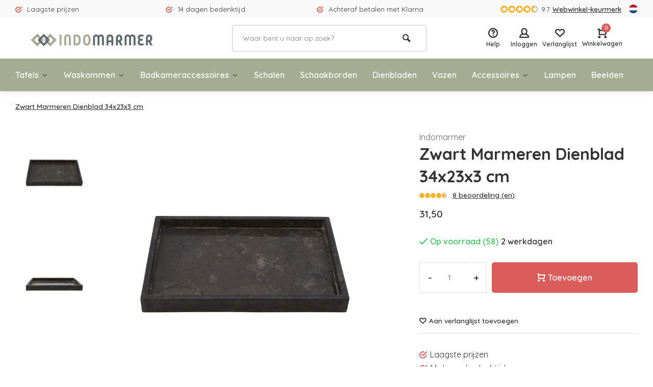

--- FILE ---
content_type: text/html;charset=utf-8
request_url: https://www.indomarmer.nl/nl/zwart-marmeren-dienblad-34x24x3-cm.html
body_size: 14281
content:
<!DOCTYPE html>
<html lang="nl">
<head>  
<meta charset="utf-8"/>
<!-- [START] 'blocks/head.rain' -->
<!--

  (c) 2008-2026 Lightspeed Netherlands B.V.
  http://www.lightspeedhq.com
  Generated: 03-02-2026 @ 19:53:04

-->
<link rel="canonical" href="https://www.indomarmer.nl/nl/zwart-marmeren-dienblad-34x24x3-cm.html"/>
<link rel="alternate" href="https://www.indomarmer.nl/nl/index.rss" type="application/rss+xml" title="Nieuwe producten"/>
<meta name="robots" content="noodp,noydir"/>
<meta name="google-site-verification" content="rlFyPyFrC8kgfj7CFd-GfF0Hp7DK9GwMhXbj3egTr3o"/>
<meta name="google-site-verification" content="o16HCSSS-jVqFCGhep8dMmeAHLUj3ocbCXxL7mJzBvE"/>
<meta property="og:url" content="https://www.indomarmer.nl/nl/zwart-marmeren-dienblad-34x24x3-cm.html?source=facebook"/>
<meta property="og:site_name" content="IndoMarmer"/>
<meta property="og:title" content="Zwart Marmeren Dienblad 34x24x3 cm"/>
<meta property="og:description" content="Met één van onze dienbladen van zwart marmer heeft u altijd een mooi plekje om spullejes op te zetten of lekkere koffie op te presenteren. Afm. 34x24x3 cm"/>
<meta property="og:image" content="https://cdn.webshopapp.com/shops/88912/files/397511711/indomarmer-zwart-marmeren-dienblad-34x23x3-cm.jpg"/>
<script src="https://www.googleoptimize.com/optimize.js?id=OPT-M6473BN"></script>
<!--[if lt IE 9]>
<script src="https://cdn.webshopapp.com/assets/html5shiv.js?2025-02-20"></script>
<![endif]-->
<!-- [END] 'blocks/head.rain' -->
<meta http-equiv="X-UA-Compatible" content="IE=edge" />
<title>Zwart Marmeren Dienblad 34x24x3 cm - IndoMarmer</title>
<meta name="description" content="Met één van onze dienbladen van zwart marmer heeft u altijd een mooi plekje om spullejes op te zetten of lekkere koffie op te presenteren. Afm. 34x24x3 cm">
<meta name="keywords" content="Indomarmer, Zwart, Marmeren, Dienblad, 34x23x3, cm, Uniek, Luxe, Handgemaakt, marmer, onyx, riviersteen, badkamer accessoires, beelden, lampen, vazen, versteend hout">
<meta name="MobileOptimized" content="320">
<meta name="HandheldFriendly" content="true">
<meta name="viewport" content="width=device-width, initial-scale=1, minimum-scale=1, maximum-scale=5">
<meta name="author" content="https://www.webdinge.nl/">
<link rel="preload" href="https://fonts.googleapis.com/css2?family=Quicksand:wght@400;600;700;800;900&display=swap" as="style">
<link rel="preconnect" href="//cdn.webshopapp.com/" crossorigin>
<link rel="preconnect" href="https://fonts.googleapis.com">
<link rel="preconnect" href="https://fonts.gstatic.com" crossorigin>
<link rel="dns-prefetch" href="//cdn.webshopapp.com/">	
<link rel="dns-prefetch" href="https://fonts.googleapis.com">
<link rel="dns-prefetch" href="https://fonts.gstatic.com" crossorigin>  
<link rel="preload" as="style" href="https://cdn.webshopapp.com/shops/88912/themes/177648/assets/deviant-functions.css?20251203173914">
<link rel="preload" as="style" href="https://cdn.webshopapp.com/shops/88912/themes/177648/assets/theme-deviant.css?20251203173914">
<link rel="preload" as="script" href="https://cdn.webshopapp.com/shops/88912/themes/177648/assets/deviant-functions.js?20251203173914">
<link rel="preload" as="script" href="https://cdn.webshopapp.com/shops/88912/themes/177648/assets/theme-deviant.js?20251203173914">
<link rel="shortcut icon" href="https://cdn.webshopapp.com/shops/88912/themes/177648/v/834031/assets/favicon.ico?20210824164502" type="image/x-icon" />
<link href='https://fonts.googleapis.com/css2?family=Quicksand:wght@400;600;700;800;900&display=swap' rel='stylesheet' type='text/css'>
<link rel="stylesheet" href="https://cdn.webshopapp.com/shops/88912/themes/177648/assets/deviant-functions.css?20251203173914" />
<link rel="stylesheet" href="https://cdn.webshopapp.com/shops/88912/themes/177648/assets/theme-deviant.css?20251203173914" />

<script src="https://cdn.webshopapp.com/shops/88912/themes/177648/assets/jquery-3-5-1-min.js?20251203173914"></script>
<script>
 window.lazySizesConfig = window.lazySizesConfig || {};
 window.lazySizesConfig.lazyClass = 'lazy';
 document.addEventListener('lazybeforeunveil', function(e){
    var bg = e.target.getAttribute('data-bg');
    if(bg){
        e.target.style.backgroundImage = 'url(' + bg + ')';
    }
});
</script>
<script type="application/ld+json">
{
  "@context": "https://schema.org/",
  "@type": "Organization",
  "url": "https://www.indomarmer.nl/nl/",
  "name": "IndoMarmer",
  "legalName": "IndoMarmer",
  "description": "Met één van onze dienbladen van zwart marmer heeft u altijd een mooi plekje om spullejes op te zetten of lekkere koffie op te presenteren. Afm. 34x24x3 cm",
  "logo": "https://cdn.webshopapp.com/shops/88912/themes/177648/v/833821/assets/logo.png?20210824092258",
  "image": "https://cdn.webshopapp.com/shops/88912/themes/177648/assets/banner1.png?20251203173914",
  "contactPoint": {
    "@type": "ContactPoint",
    "contactType": "Customer service",
    "telephone": ""
  },
  "address": {
    "@type": "PostalAddress",
    "streetAddress": "Avondroodstraat 16",
    "addressLocality": "(Geen bezoekadres)",
    "addressRegion": "",
    "postalCode": "5641 HB Eindhoven, Nederland",
    "addressCountry": "(Geen bezoekadres)"
  }
}
</script>
</head>  
<body>
					

<div class="main-container two-lines">
  <div id="top">
  <div class="top container flex flex-align-center flex-between">
    <div class="usp-car swiper-container normal is-mobile" id="carousel88078474" data-sw-items="[4,2,1]" data-sw-mobile="true" data-sw-mobile-auto="true">
      <div class="swiper-wrapper">
                              <div class="usp swiper-slide ">
                          <i class="icon-check-circle icon_w_text"></i>
             <span class="usp-text">
               Laagste prijzen
               <span class="usp-subtext"></span>
             </span>
                       </div>
                                       <div class="usp swiper-slide ">
                          <i class="icon-check-circle icon_w_text"></i>
             <span class="usp-text">
               14 dagen bedenktijd
               <span class="usp-subtext"></span>
             </span>
                       </div>
                                       <div class="usp swiper-slide ">
                          <i class="icon-check-circle icon_w_text"></i>
             <span class="usp-text">
               Achteraf betalen met Klarna
               <span class="usp-subtext"></span>
             </span>
                       </div>
                                       <div class="usp swiper-slide hidden-desktop hidden-tab-ls">
                          <i class="icon-check-circle icon_w_text"></i>
             <span class="usp-text">
               Gratis verzending in NL vanaf €100,-
               <span class="usp-subtext"></span>
             </span>
                       </div>
                  
      </div>
    </div>
    <div class="shop-score flex flex-align-center">
           
  <div class="item-rating flex">
              <span class="icon-favourite on"></span>
              <span class="icon-favourite on"></span>
              <span class="icon-favourite on"></span>
              <span class="icon-favourite on"></span>
              <span class="icon-favourite semi"></span>
      </div>
                    
    <span class="text">9.7<a href="https://www.webwinkelkeur.nl/webshop/F-Talens-IndoMarmer_9179/reviews">Webwinkel-keurmerk</a></span>
	  <a class="abs-link" target="_blank" href="https://www.webwinkelkeur.nl/webshop/F-Talens-IndoMarmer_9179/reviews"></a>
</div>
            <div class="settings langs visible-desktop">
      <div class="select-dropdown flex flex-align-center flex-between">
        <span data-toggle="dropdown" class="flex flex-column"><img src="https://cdn.webshopapp.com/shops/88912/themes/177648/assets/flag-nl.svg?20251203173914" alt="" width="17" height="17"/></span>
        <div class="dropdown-menu" role="menu">      
  <a href="https://www.indomarmer.nl/nl/go/product/127685110" lang="nl" title="Nederlands">
    <img class="flag-icon" src="https://cdn.webshopapp.com/shops/88912/themes/177648/assets/flag-nl.svg?20251203173914" alt="Nederlands" width="17" height="17"/>
  </a>
  <a href="https://www.indomarmer.nl/de/go/product/127685110" lang="de" title="Deutsch">
    <img class="flag-icon" src="https://cdn.webshopapp.com/shops/88912/themes/177648/assets/flag-de.svg?20251203173914" alt="Deutsch" width="17" height="17"/>
  </a>
  <a href="https://www.indomarmer.nl/en/go/product/127685110" lang="en" title="English">
    <img class="flag-icon" src="https://cdn.webshopapp.com/shops/88912/themes/177648/assets/flag-en.svg?20251203173914" alt="English" width="17" height="17"/>
  </a>
</div>
      </div>
    </div>
      </div>
</div>
<header id="header" >
    <div class="inner-head logo_ll">
   <div class="header flex flex-align-center flex-between container">
        <div class="logo ">
     <a href="https://www.indomarmer.nl/nl/" title="IndoMarmer" >
                  <img src="https://cdn.webshopapp.com/shops/88912/themes/177648/v/833825/assets/mobile-logo.png?20210824092258" alt="IndoMarmer" width="240" height="60"  class="visible-mobile visible-tablet" />
                          <img src="https://cdn.webshopapp.com/shops/88912/themes/177648/v/833821/assets/logo.png?20210824092258" alt="IndoMarmer" width="240" height="60"  class="visible-desktop"/>
               </a>
    </div>
            <div class="search search-desk flex1 visible-desktop">
     <form action="https://www.indomarmer.nl/nl/search/" method="get">
        <div class="clearable-input flex">
           <input type="text" name="q" class="search-query" autocomplete="off" placeholder="Waar bent u naar op zoek?" value="" />
           <span class="clear-search btn-round small hidden-desktop" data-clear-input><i class="icon-remove"></i></span>
           <button type="submit" class="btn"><i class="icon-search"></i></button>
        </div>
      </form> 
      <div class="autocomplete dropdown-menu" role="menu">
        <div class="products container grid grid-6"></div>
       	<div class="notfound">Geen producten gevonden</div>
        <div class="more"><a class="banner-btn trans livesearch" href="#">Bekijk alle resultaten <span>(0)</span></a></div>
    	</div>
    </div>
               <div class="tools-wrap flex flex-align-center ">
      <div class="tool service">
        <div class="select-dropdown">
          <a class="flex flex-column flex-align-center" href="https://www.indomarmer.nl/nl/service/">
            <i class="icon-help"></i>
            <span class="small-lable visible-desktop">Help</span>
          </a>
        </div>
      </div>
      <div class="tool myacc">
        <div class="select-dropdown">
                     <a class="flex flex-column flex-align-center" data-fancybox="" data-src="#popup-login" data-options='{"touch" : false, "modal" : false}' href="javascript:;">
            <i class="icon-users"></i>
            <span class="small-lable  visible-desktop">Inloggen</span>
          </a>
                  </div>
      </div>
      <div class="tool wishlist">
                <a class="flex flex-column flex-align-center" data-fancybox="" data-src="#popup-login" data-options='{"touch" : false, "modal" : false}' href="javascript:;">
          <i class="icon-heart"></i>
          <span class="small-lable  visible-desktop">Verlanglijst</span>
        </a>
              </div>
      <div class="tool mini-cart">
        <div class="select-dropdown">
          <a href="https://www.indomarmer.nl/nl/cart/" class="flex flex-column flex-align-center">
                                    <span class="i-wrap">          
              <span class="ccnt">0</span>
              <i class="icon-cart-modern"></i>
            </span>
            <span class="small-lable visible-desktop">Winkelwagen</span>
          </a>
          <div class="dropdown-menu keep-open" role="menu"><div class="pleasewait">
<svg width="100px"  height="100px"  xmlns="http://www.w3.org/2000/svg" viewBox="0 0 100 100" preserveAspectRatio="xMidYMid" class="lds-eclipse" style="background: rgba(0, 0, 0, 0) none repeat scroll 0% 0%;"><path ng-attr-d="" ng-attr-fill="" stroke="none" d="M10 50A40 40 0 0 0 90 50A40 42 0 0 1 10 50" fill="#ff5000"><animateTransform attributeName="transform" type="rotate" calcMode="linear" values="0 50 51;360 50 51" keyTimes="0;1" dur="1s" begin="0s" repeatCount="indefinite"></animateTransform></path></svg>
</div><div class="title">Winkelwagen<span class="close-cart btn-round small visible-mobile visible-tablet"><i class="icon-remove"></i></span></div>
  <div class="widget_content flex flex-column">
    
<div class="item no-products ">U heeft geen artikelen in uw winkelwagen</div> 
 </div>
 <div class="cart-info show">
  <div class="total">
       <div class="shipc flex flex-align-center flex-between">
    <span>Totaal:</span>
    <span class="amount">€0,00</span>
   </div>
   <a href="https://www.indomarmer.nl/nl/checkout/" class="btn btn1" title="Bestellen">Bestellen</a>
   <a href="https://www.indomarmer.nl/nl/cart/" title="Bewerk winkelmandje" class="view-cart btn btn3">Bewerk winkelmandje</a>
  </div>
</div></div>
        </div>
      </div>
    </div>
     </div>
  <nav id="menu" class="nav list-inline menu_style1 visible-desktop"><div class="container"><ul class="menu list-inline">
    <li class="item sub"><a href="https://www.indomarmer.nl/nl/tafels/" title="Tafels">Tafels<i class="hidden-tab-ls icon-small-down"></i></a>
        <div class="dropdown-menu">
      <ul>
                <li>
         <a class="flex flex-between flex-align-center" href="https://www.indomarmer.nl/nl/tafels/eettafels/" title="Eettafels">Eettafels</a>
                  </li>
                <li>
         <a class="flex flex-between flex-align-center" href="https://www.indomarmer.nl/nl/tafels/salontafels/" title="Salontafels">Salontafels</a>
                  </li>
                <li>
         <a class="flex flex-between flex-align-center" href="https://www.indomarmer.nl/nl/tafels/bijzettafels/" title="Bijzettafels">Bijzettafels</a>
                  </li>
                <li class="cat-l"><a href="https://www.indomarmer.nl/nl/tafels/" title="Tafels" class="btn btn3">Bekijk alles</a></li>
      </ul>
    </div>
      
  </li>
    <li class="item sub"><a href="https://www.indomarmer.nl/nl/waskommen/" title="Waskommen">Waskommen<i class="hidden-tab-ls icon-small-down"></i></a>
        <div class="dropdown-menu">
      <ul>
                <li>
         <a class="flex flex-between flex-align-center" href="https://www.indomarmer.nl/nl/waskommen/marmer/" title="Marmer">Marmer<i class="hidden-tab-ls icon-small-right"></i></a>
                    <ul class="dropdown-menu ss">
            <li class="sub-item-title">Marmer</li>
                         <li><a class="flex flex-between flex-align-center" href="https://www.indomarmer.nl/nl/waskommen/marmer/creme/" title="Crème">Crème</a>
                          
            </li>
                         <li><a class="flex flex-between flex-align-center" href="https://www.indomarmer.nl/nl/waskommen/marmer/zwart/" title="Zwart">Zwart</a>
                          
            </li>
                         <li><a class="flex flex-between flex-align-center" href="https://www.indomarmer.nl/nl/waskommen/marmer/grijs/" title="Grijs">Grijs</a>
                          
            </li>
                         <li><a class="flex flex-between flex-align-center" href="https://www.indomarmer.nl/nl/waskommen/marmer/rood/" title="Rood">Rood</a>
                          
            </li>
                        <li class="cat-l"><a href="https://www.indomarmer.nl/nl/waskommen/marmer/" title="Marmer" class="btn btn3">Bekijk alles</a></li>
          </ul>
                  </li>
                <li>
         <a class="flex flex-between flex-align-center" href="https://www.indomarmer.nl/nl/waskommen/versteend-hout/" title="Versteend hout">Versteend hout</a>
                  </li>
                <li>
         <a class="flex flex-between flex-align-center" href="https://www.indomarmer.nl/nl/waskommen/riviersteen/" title="Riviersteen">Riviersteen</a>
                  </li>
                <li>
         <a class="flex flex-between flex-align-center" href="https://www.indomarmer.nl/nl/waskommen/onyx/" title="Onyx">Onyx</a>
                  </li>
                <li>
         <a class="flex flex-between flex-align-center" href="https://www.indomarmer.nl/nl/waskommen/zandsteen/" title="Zandsteen">Zandsteen</a>
                  </li>
                <li>
         <a class="flex flex-between flex-align-center" href="https://www.indomarmer.nl/nl/waskommen/afvoerpluggen/" title="Afvoerpluggen">Afvoerpluggen</a>
                  </li>
                <li class="cat-l"><a href="https://www.indomarmer.nl/nl/waskommen/" title="Waskommen" class="btn btn3">Bekijk alles</a></li>
      </ul>
    </div>
      
  </li>
    <li class="item sub"><a href="https://www.indomarmer.nl/nl/badkameraccessoires/" title="Badkameraccessoires">Badkameraccessoires<i class="hidden-tab-ls icon-small-down"></i></a>
        <div class="dropdown-menu">
      <ul>
                <li>
         <a class="flex flex-between flex-align-center" href="https://www.indomarmer.nl/nl/badkameraccessoires/badsetjes/" title="Badsetjes">Badsetjes</a>
                  </li>
                <li>
         <a class="flex flex-between flex-align-center" href="https://www.indomarmer.nl/nl/badkameraccessoires/tandenborstelbekers/" title="Tandenborstelbekers">Tandenborstelbekers</a>
                  </li>
                <li>
         <a class="flex flex-between flex-align-center" href="https://www.indomarmer.nl/nl/badkameraccessoires/zeepdispensers/" title="Zeepdispensers">Zeepdispensers</a>
                  </li>
                <li>
         <a class="flex flex-between flex-align-center" href="https://www.indomarmer.nl/nl/badkameraccessoires/zeepschaaltjes/" title="Zeepschaaltjes">Zeepschaaltjes</a>
                  </li>
                <li>
         <a class="flex flex-between flex-align-center" href="https://www.indomarmer.nl/nl/badkameraccessoires/toiletborstelhouders/" title="Toiletborstelhouders">Toiletborstelhouders</a>
                  </li>
                <li>
         <a class="flex flex-between flex-align-center" href="https://www.indomarmer.nl/nl/badkameraccessoires/diversen/" title="Diversen">Diversen</a>
                  </li>
                <li>
         <a class="flex flex-between flex-align-center" href="https://www.indomarmer.nl/nl/badkameraccessoires/marmer/" title="Marmer">Marmer<i class="hidden-tab-ls icon-small-right"></i></a>
                    <ul class="dropdown-menu ss">
            <li class="sub-item-title">Marmer</li>
                         <li><a class="flex flex-between flex-align-center" href="https://www.indomarmer.nl/nl/badkameraccessoires/marmer/creme/" title="Crème">Crème</a>
                          
            </li>
                         <li><a class="flex flex-between flex-align-center" href="https://www.indomarmer.nl/nl/badkameraccessoires/marmer/zwart/" title="Zwart">Zwart</a>
                          
            </li>
                         <li><a class="flex flex-between flex-align-center" href="https://www.indomarmer.nl/nl/badkameraccessoires/marmer/grijs/" title="Grijs">Grijs</a>
                          
            </li>
                         <li><a class="flex flex-between flex-align-center" href="https://www.indomarmer.nl/nl/badkameraccessoires/marmer/rood/" title="Rood">Rood</a>
                          
            </li>
                         <li><a class="flex flex-between flex-align-center" href="https://www.indomarmer.nl/nl/badkameraccessoires/marmer/multicolor/" title="Multicolor">Multicolor</a>
                          
            </li>
                        <li class="cat-l"><a href="https://www.indomarmer.nl/nl/badkameraccessoires/marmer/" title="Marmer" class="btn btn3">Bekijk alles</a></li>
          </ul>
                  </li>
                <li>
         <a class="flex flex-between flex-align-center" href="https://www.indomarmer.nl/nl/badkameraccessoires/riviersteen/" title="Riviersteen">Riviersteen</a>
                  </li>
                <li>
         <a class="flex flex-between flex-align-center" href="https://www.indomarmer.nl/nl/badkameraccessoires/onyx/" title="Onyx">Onyx</a>
                  </li>
                <li>
         <a class="flex flex-between flex-align-center" href="https://www.indomarmer.nl/nl/badkameraccessoires/versteend-hout/" title="Versteend hout">Versteend hout</a>
                  </li>
                <li>
         <a class="flex flex-between flex-align-center" href="https://www.indomarmer.nl/nl/badkameraccessoires/groen-zandsteen/" title="Groen Zandsteen">Groen Zandsteen</a>
                  </li>
                <li class="cat-l"><a href="https://www.indomarmer.nl/nl/badkameraccessoires/" title="Badkameraccessoires" class="btn btn3">Bekijk alles</a></li>
      </ul>
    </div>
      
  </li>
    <li class="item"><a href="https://www.indomarmer.nl/nl/schalen/" title="Schalen">Schalen</a>
      
  </li>
    <li class="item"><a href="https://www.indomarmer.nl/nl/schaakborden/" title="Schaakborden">Schaakborden</a>
      
  </li>
    <li class="item"><a href="https://www.indomarmer.nl/nl/dienbladen/" title="Dienbladen">Dienbladen</a>
      
  </li>
    <li class="item"><a href="https://www.indomarmer.nl/nl/vazen/" title="Vazen">Vazen</a>
      
  </li>
    <li class="item sub"><a href="https://www.indomarmer.nl/nl/accessoires/" title="Accessoires">Accessoires<i class="hidden-tab-ls icon-small-down"></i></a>
        <div class="dropdown-menu">
      <ul>
                <li>
         <a class="flex flex-between flex-align-center" href="https://www.indomarmer.nl/nl/accessoires/sieradendozen/" title="Sieradendozen">Sieradendozen</a>
                  </li>
                <li>
         <a class="flex flex-between flex-align-center" href="https://www.indomarmer.nl/nl/accessoires/tissueboxen/" title="Tissueboxen">Tissueboxen</a>
                  </li>
                <li>
         <a class="flex flex-between flex-align-center" href="https://www.indomarmer.nl/nl/accessoires/prullenbakken/" title="Prullenbakken">Prullenbakken</a>
                  </li>
                <li>
         <a class="flex flex-between flex-align-center" href="https://www.indomarmer.nl/nl/accessoires/kaasplanken/" title="Kaasplanken">Kaasplanken</a>
                  </li>
                <li>
         <a class="flex flex-between flex-align-center" href="https://www.indomarmer.nl/nl/accessoires/decoratie/" title="Decoratie">Decoratie</a>
                  </li>
                <li>
         <a class="flex flex-between flex-align-center" href="https://www.indomarmer.nl/nl/accessoires/asbakken/" title="Asbakken">Asbakken</a>
                  </li>
                <li>
         <a class="flex flex-between flex-align-center" href="https://www.indomarmer.nl/nl/accessoires/vijzels/" title="Vijzels">Vijzels</a>
                  </li>
                <li>
         <a class="flex flex-between flex-align-center" href="https://www.indomarmer.nl/nl/accessoires/waxinelichthouders/" title="Waxinelichthouders">Waxinelichthouders</a>
                  </li>
                <li>
         <a class="flex flex-between flex-align-center" href="https://www.indomarmer.nl/nl/accessoires/snijplanken/" title="Snijplanken">Snijplanken</a>
                  </li>
                <li class="cat-l"><a href="https://www.indomarmer.nl/nl/accessoires/" title="Accessoires" class="btn btn3">Bekijk alles</a></li>
      </ul>
    </div>
      
  </li>
    <li class="item"><a href="https://www.indomarmer.nl/nl/lampen/" title="Lampen">Lampen</a>
      
  </li>
    <li class="item"><a href="https://www.indomarmer.nl/nl/beelden/" title="Beelden">Beelden</a>
      
  </li>
        
    
  	  
</ul>

</div></nav>  </div>
    <div class="search ll flex1 visible-mobile visible-tablet search-mob">
   <div class="mob-men flex flex-align-center">
     <i class="icon-menu"></i>
   </div>
   <form action="https://www.indomarmer.nl/nl/search/" method="get">
      <div class="clearable-input flex">
         <input type="text" name="q" class="search-query" autocomplete="off" placeholder="Waar bent u naar op zoek?" value="" />
         <span class="clear-search btn-round small hidden-desktop" data-clear-input><i class="icon-remove"></i></span>
      </div>
    </form> 
    <div class="autocomplete dropdown-menu" role="menu">
      <div class="products container grid grid-6"></div>
      <div class="notfound">Geen producten gevonden</div>
      <div class="more"><a class="banner-btn trans livesearch" href="#">Bekijk alle resultaten <span>(0)</span></a></div>
    </div>
  </div>
  </header>
<div class="mobile-add-msg">
  <div class="inner-msg">
    <span class="title">Toegevoegd aan winkelwagen</span>
    <div class="item flex flex-align-center">
      <div class="greyed"><img src="" alt="" width="60" height="60" /></div>
      <span class="item-name flex1"></span>
      <span class="item-price-container flex flex-column">
        <span class="old-price"></span>
        <span class="item-price"></span>
      </span>
    </div>
    <a href="https://www.indomarmer.nl/nl/cart/" class="btn btn1" title="Bewerk winkelmandje">Bewerk winkelmandje</a>
    <a href="javascript:;" title="Ga verder met winkelen" class="hide-msg btn btn3">Ga verder met winkelen</a>
  </div>
</div>   
      <script type="application/ld+json">
{
  "@context": "https://schema.org/",
  "@type": "Product",
  "name": "Zwart Marmeren Dienblad 34x23x3 cm",
  "image": [
        "https://cdn.webshopapp.com/shops/88912/files/397511711/image.jpg",        "https://cdn.webshopapp.com/shops/88912/files/397511705/image.jpg"       ],
  "description": "Met één van onze dienbladen van zwart marmer heeft u altijd een mooi plekje om spullejes op te zetten of lekkere koffie op te presenteren. Afm. 34x23x3 cm.",
  "mpn": "10030134A",
  "sku": "10030134A",
  "brand": {
    "@type": "Brand",
    "name": "IndoMarmer"
  },
    "aggregateRating": {
    "@type": "AggregateRating",
    "ratingValue" : "9,7",
    "ratingCount": "10",
    "reviewCount": "814"
  },
    "offers": {
    "@type": "Offer",
    "url": "https://www.indomarmer.nl/nl/zwart-marmeren-dienblad-34x24x3-cm.html",
    "priceCurrency": "EUR",
    "price": "31.5",
    "itemCondition": "https://schema.org/NewCondition",
    "availability": "https://schema.org/InStock",
    "priceValidUntil": "02/03/2027"
  },
  "review": [
      {
      "@type": "Review",
      "reviewRating": {
        "@type": "Rating",
        "ratingValue": "5"
      },
      "author": {
        "@type": "Person",
        "name": "Thomas Ahrens"
      },
      "datePublished": "2024-06-24 12:50:17",
      "reviewBody": "Sieht sehr schick aus."
    }	  ]
  }
</script>

<link href="https://cdn.webshopapp.com/shops/88912/themes/177648/assets/product.css?20251203173914" rel="stylesheet" type='text/css' />
<script src="https://cdn.webshopapp.com/shops/88912/themes/177648/assets/product.js?20251203173914"></script>

<div class="container"><script type="application/ld+json">
{
"@context": "https://schema.org",
"@type": "BreadcrumbList",
  "itemListElement": [{
    "@type": "ListItem",
    "position": 1,
    "name": "Home",
    "item": "https://www.indomarmer.nl/nl/"
  },    {
    "@type": "ListItem",
    "position": 2,
    "name": "Zwart Marmeren Dienblad 34x23x3 cm",
    "item": "https://www.indomarmer.nl/nl/zwart-marmeren-dienblad-34x24x3-cm.html"
  }     ]
}
</script>
<div class="breadcrumb-container flex flex-align-center flex-wrap">
	<a class="go-back hidden-desktop" href="javascript: history.go(-1)"><i class="icon-tail-left icon_w_text"></i>Terug</a>
			<a href="https://www.indomarmer.nl/nl/zwart-marmeren-dienblad-34x24x3-cm.html"  class="visible-desktop active">Zwart Marmeren Dienblad 34x23x3 cm</a>
	</div></div>
<div class="product-content container flex">  
 <div class="images item small p-carousel ">
   <div class="carousel-wrap flex">    
       <div id="carouselThumb" class="thumb-images swiper-container visible-desktop" data-sw-items="[3,3,3]" data-sw-margin="15" data-sw-vertical="true" data-sw-freemode="true" data-sw-nav="true">
      <div class="swiper-wrapper">
                <span class=" swiper-slide small square">
           <img src="https://cdn.webshopapp.com/shops/88912/files/397511711/indomarmer-zwart-marmeren-dienblad-34x23x3-cm.jpg" alt="Indomarmer Zwart Marmeren Dienblad 34x23x3 cm" width="200" height="200" class=" img-responsive"/>
         </span>
                <span class=" swiper-slide small square">
           <img src="https://cdn.webshopapp.com/shops/88912/files/397511705/indomarmer-zwart-marmeren-dienblad-34x23x3-cm.jpg" alt="Indomarmer Zwart Marmeren Dienblad 34x23x3 cm" width="200" height="200" class=" img-responsive"/>
         </span>
               </div>
      <a class="swiper-prev visible-desktop car-btn" id="control594653924"><i class="icon-tail-up"></i></a>
      <a class="swiper-next visible-desktop car-btn" id="control184159990"><i class="icon-tail-down"></i></a>
    </div>
      <div class="main-images swiper-container" id="carouselMain" data-sw-thumbs="true">
          	<div class="swiper-wrapper">
              <div class="swiper-slide">
          <a href="https://cdn.webshopapp.com/shops/88912/files/397511711/indomarmer-zwart-marmeren-dienblad-34x23x3-cm.jpg" data-fancybox="gallery" class="">
             <img data-src="https://cdn.webshopapp.com/shops/88912/files/397511711/700x700x2/indomarmer-zwart-marmeren-dienblad-34x23x3-cm.jpg" alt="Indomarmer Zwart Marmeren Dienblad 34x23x3 cm" class="lazy img-responsive" width="500" height="500" />
          </a>
        </div>
              <div class="swiper-slide">
          <a href="https://cdn.webshopapp.com/shops/88912/files/397511705/indomarmer-zwart-marmeren-dienblad-34x23x3-cm.jpg" data-fancybox="gallery" class="">
             <img data-src="https://cdn.webshopapp.com/shops/88912/files/397511705/700x700x2/indomarmer-zwart-marmeren-dienblad-34x23x3-cm.jpg" alt="Indomarmer Zwart Marmeren Dienblad 34x23x3 cm" class="lazy img-responsive" width="500" height="500" />
          </a>
        </div>
            </div>
      <div class="swiper-pagination" id="page150549520"></div>
      <div class="swiper-scrollbar" id="scroll181042380"></div>
      <a class="swiper-prev btn-round visible-desktop" id="control1446119406"><i class="icon-tail-left"></i></a>
      <a class="swiper-next btn-round visible-desktop" id="control237337159"><i class="icon-tail-right"></i></a>
    </div>
  </div>

 </div>
 <div class="meta item">
  <a href="https://www.indomarmer.nl/nl/brands/indomarmer/" class="brand-name">Indomarmer</a>
  <h1 class="title">Zwart Marmeren Dienblad 34x23x3 cm</h1>
    <div class="item-rating flex flex-align-center">
       
    <div class="flex flex-align-center">
              <span class="star fa fa-star on"></span>
              <span class="star fa fa-star on"></span>
              <span class="star fa fa-star on"></span>
              <span class="star fa fa-star on"></span>
              <span class="star fa fa-star semi"></span>
        </div>
    <a class="goSmoothly" href="#reviews">8 beoordeling (en)</a>	
   </div>
     
  <div class="item-price-container flex flex-between flex-align-center">
    <div class="wrap">
            <span class="item-price">31,50         
              </span>
        </div>
     </div>
                                                    
  <form action="https://www.indomarmer.nl/nl/cart/add/253887059/" id="product_configure_form" method="post" >
    <input type="hidden" name="bundle_id" id="product_configure_bundle_id" value="">
    <div class="product-add  variant_blocks custom-select" data-product_id="127685110">
              

               	</div>
      <div class="stock-level">
                <span class="color-green"><i class="icon-check icon_w_text"></i>Op voorraad (58)</span><span class="delivery">2 werkdagen</span>            </div>  
       <div class="adding  flex flex-align-center">
          <div class="quantity-input flex1">
        <div class="input-wrap is_pp">
          <a href="javascript:;" class="down quantity-btn " data-way="down">-</a>
          <input type="number" pattern="/d*" name="quantity" value="1" > 
          <a href="javascript:;" class="up quantity-btn " data-way="up">+</a>
        </div>
      </div>
        <button type="submit" class="custom_vars pp_is_add_btn flex2 btn btn1 stay" title="Toevoegen aan winkelwagen"><i class="icon-cart-modern icon_w_text"></i>Toevoegen</button>
   </div>
  </form>
       <div class="action-btns flex flex-align-center">
               	      <a class="" data-fancybox="" data-src="#popup-login" data-options='{"touch" : false, "modal" : false}' href="javascript:;"><i class="icon-heart icon_w_text"></i>Aan verlanglijst toevoegen</a>
            </div>
       <div class="product-usps">
            <div class="prod-usp"><i class="icon-check-circle icon_w_text"></i>Laagste prijzen</div>      <div class="prod-usp"><i class="icon-check-circle icon_w_text"></i>14 dagen bedenktijd</div>      <div class="prod-usp"><i class="icon-check-circle icon_w_text"></i>Achteraf betalen met Klarna</div>    </div>
  </div>
</div>

<nav class="product-menu visible-desktop">
  <div class="container">
    <ul class="list-inline">
      <li><a href="#description" class="goMenu">Product informatie</a></li>
            <li><a href="#reviews" class="goMenu">Reviews</a></li>             <li><a href="#related" class="goMenu">Gerelateerde producten</a></li>          </ul>
  </div>
</nav>
<div class="product-desc" id="block1"> 
  <div class="flex container" >
    <div class="flex1 col1">
      <div class="product-block" id="description">
  <div class="header-title flex flex-column">
    <span class="subtitle">Beschrijving</span>
    <span class="title">Zwart Marmeren Dienblad 34x23x3 cm</span>
  </div>
  <div class="codes flex flex-align-center">
    <span class="code">EAN:  8720572391918</span>    <span class="code">Artikelcode: 10030134A</span>  </div>
  <div class="desc-wrap toggle-content  with-contrast">
        <p>Met één van onze dienbladen van zwart marmer heeft u altijd een mooi plekje om spulletjes op te zetten. U kunt er bijvoorbeeld uw afstandsbedieningen, onderzetters, waxinelichtjes etc. op kwijt. U kunt het natuurlijk ook gebruiken om de thee of koffie op te serveren aan uw gasten. Met dit marmeren dienblad  haalt u een mooi stukje natuur in huis.</p>
<p><strong>Specificaties:</strong></p>
<ul>
<li>Lengte 34 cm</li>
<li>Breedte 23 cm</li>
<li>Hoogte 3 cm</li>
<li>Gewicht 2 kg</li>
</ul>
<p><strong>Verzending:</strong></p>
<p>Verzendkosten vanaf € 5,95. Gratis verzend mogelijkheden boven €100,- binnen NL, BE, DE, AT.</p>
<p>Standaard 14 dagen zichttermijn</p>
<p>Voor alle verzendkosten binnen Europa verwijzen wij naar de pagina over Verzenden &amp; Retourneren.</p>
  </div>
</div>    </div>
    <div class="flex1 col2">
      <div class="service product-block" id="service">
  <div class="wrap flex flex-column">
    <span class="title">Kunnen wij helpen?</span>
        <div style="position:relative;">
                <div class="service-block flex flex-align-center">
      <i class="serv-icon icon-send"></i>
      <span class="text flex">
        <span>Stuur ons een e-mail</span>
        <a href="/cdn-cgi/l/email-protection#c9a0a7afa689a0a7ada6a4a8bba4acbbe7a7a5"><span class="__cf_email__" data-cfemail="ec85828a83ac85828883818d9e81899ec28280">[email&#160;protected]</span></a>
      </span>
    </div>
          	  </div>
  <div class="shop-score flex flex-align-center">
           
  <div class="item-rating flex">
              <span class="icon-favourite on"></span>
              <span class="icon-favourite on"></span>
              <span class="icon-favourite on"></span>
              <span class="icon-favourite on"></span>
              <span class="icon-favourite semi"></span>
      </div>
                    
    <span class="text"><b>814</b> klanten geven ons een 9.7 op <a href="https://www.webwinkelkeur.nl/webshop/F-Talens-IndoMarmer_9179/reviews">Webwinkel-keurmerk</a></span>
	  <a class="abs-link" target="_blank" href="https://www.webwinkelkeur.nl/webshop/F-Talens-IndoMarmer_9179/reviews"></a>
</div>
  </div>
</div>
          </div>
  </div>
</div>
<div class="product-desc" id="block2"> 
  <div class="container" >
                              </div>
</div>
<div class="product-desc" id="block3"> 
  <div class="container" >
                                                                                  <div class="reviews product-block" id="reviews">
    <div class="review">
    <div class="reviews-wrapper flex">
      <div class="header flex flex-column flex1">
        <span class="subtitle">Reviews</span>
        <span class="title">Help ons en andere klanten door het schrijven van een review</span>
                            <div class="score checkbox">
                        <input id="score_5" type="checkbox" name="score"/>
            <label for="score_5" class="item-rating flex flex-align-center" data-score="5" >
                                              <span class="star on"></span>
                                              <span class="star on"></span>
                                              <span class="star on"></span>
                                              <span class="star on"></span>
                                              <span class="star on"></span>
                            <span class="range-cnt">(7)</span>
            </label>
                      </div>
                    <div class="score checkbox">
                      </div>
                    <div class="score checkbox">
                        <input id="score_3" type="checkbox" name="score"/>
            <label for="score_3" class="item-rating flex flex-align-center" data-score="3" >
                                              <span class="star on"></span>
                                              <span class="star on"></span>
                                              <span class="star on"></span>
                                              <span class="star off"></span>
                                              <span class="star off"></span>
                            <span class="range-cnt">(1)</span>
            </label>
                      </div>
                    <div class="score checkbox">
                      </div>
                    <div class="score checkbox">
                      </div>
                    <a class="btn btn3" data-fancybox="" data-src="#writeareview" data-options='{"touch" : false, "modal" : false}' href="javascript:;" title="Je beoordeling toevoegen">Je beoordeling toevoegen</a>
                </div>
      <div class="reviews-inner scroll flex2">
                  <div class="review-container flex flex-align-center" data-score="5">
        <span class="avatar btn-round active"><i>TA</i></span>
        <div class="meta-wrap flex flex-column">
          <div class="item-rating flex">
                                      <span class="star on"></span>
                                      <span class="star on"></span>
                                      <span class="star on"></span>
                                      <span class="star on"></span>
                                      <span class="star on"></span>
                      </div>
          <div class="review-meta">
            <div class="wrap flex flex-between">
              <span class="author">Thomas Ahrens</span>
              <span class="review-date">Geplaatst op 24/06/2024</span>
            </div>
            <p class="content">Sieht sehr schick aus.</p>
          </div>
        </div>
      </div>
                  <div class="review-container flex flex-align-center" data-score="5">
        <span class="avatar btn-round active"><i>D</i></span>
        <div class="meta-wrap flex flex-column">
          <div class="item-rating flex">
                                      <span class="star on"></span>
                                      <span class="star on"></span>
                                      <span class="star on"></span>
                                      <span class="star on"></span>
                                      <span class="star on"></span>
                      </div>
          <div class="review-meta">
            <div class="wrap flex flex-between">
              <span class="author">Dick</span>
              <span class="review-date">Geplaatst op 27/04/2024</span>
            </div>
            <p class="content">Blij mee, mooi product</p>
          </div>
        </div>
      </div>
                  <div class="review-container flex flex-align-center" data-score="5">
        <span class="avatar btn-round active"><i>MA</i></span>
        <div class="meta-wrap flex flex-column">
          <div class="item-rating flex">
                                      <span class="star on"></span>
                                      <span class="star on"></span>
                                      <span class="star on"></span>
                                      <span class="star on"></span>
                                      <span class="star on"></span>
                      </div>
          <div class="review-meta">
            <div class="wrap flex flex-between">
              <span class="author">Marc Albers</span>
              <span class="review-date">Geplaatst op 28/02/2024</span>
            </div>
            <p class="content">Very solid product ;-)</p>
          </div>
        </div>
      </div>
                  <div class="review-container flex flex-align-center" data-score="5">
        <span class="avatar btn-round active"><i>MK</i></span>
        <div class="meta-wrap flex flex-column">
          <div class="item-rating flex">
                                      <span class="star on"></span>
                                      <span class="star on"></span>
                                      <span class="star on"></span>
                                      <span class="star on"></span>
                                      <span class="star on"></span>
                      </div>
          <div class="review-meta">
            <div class="wrap flex flex-between">
              <span class="author">Marije Kremer</span>
              <span class="review-date">Geplaatst op 01/01/2024</span>
            </div>
            <p class="content">Snelle service, en onwijs mooi dienblad ❤️</p>
          </div>
        </div>
      </div>
                  <div class="review-container flex flex-align-center" data-score="5">
        <span class="avatar btn-round active"><i>SB</i></span>
        <div class="meta-wrap flex flex-column">
          <div class="item-rating flex">
                                      <span class="star on"></span>
                                      <span class="star on"></span>
                                      <span class="star on"></span>
                                      <span class="star on"></span>
                                      <span class="star on"></span>
                      </div>
          <div class="review-meta">
            <div class="wrap flex flex-between">
              <span class="author">Sinem Balkis</span>
              <span class="review-date">Geplaatst op 16/10/2023</span>
            </div>
            <p class="content">Goed materiaal</p>
          </div>
        </div>
      </div>
                  <div class="review-container flex flex-align-center" data-score="5">
        <span class="avatar btn-round active"><i>M</i></span>
        <div class="meta-wrap flex flex-column">
          <div class="item-rating flex">
                                      <span class="star on"></span>
                                      <span class="star on"></span>
                                      <span class="star on"></span>
                                      <span class="star on"></span>
                                      <span class="star on"></span>
                      </div>
          <div class="review-meta">
            <div class="wrap flex flex-between">
              <span class="author">Martina</span>
              <span class="review-date">Geplaatst op 17/12/2022</span>
            </div>
            <p class="content">Mooi massief dienblad</p>
          </div>
        </div>
      </div>
                  <div class="review-container flex flex-align-center" data-score="3">
        <span class="avatar btn-round active"><i>NI</i></span>
        <div class="meta-wrap flex flex-column">
          <div class="item-rating flex">
                                      <span class="star on"></span>
                                      <span class="star on"></span>
                                      <span class="star on"></span>
                                      <span class="star off"></span>
                                      <span class="star off"></span>
                      </div>
          <div class="review-meta">
            <div class="wrap flex flex-between">
              <span class="author">Nadja I.</span>
              <span class="review-date">Geplaatst op 11/10/2022</span>
            </div>
            <p class="content">Innen leider nicht schön verarbeitet</p>
          </div>
        </div>
      </div>
                  <div class="review-container flex flex-align-center" data-score="5">
        <span class="avatar btn-round active"><i>J</i></span>
        <div class="meta-wrap flex flex-column">
          <div class="item-rating flex">
                                      <span class="star on"></span>
                                      <span class="star on"></span>
                                      <span class="star on"></span>
                                      <span class="star on"></span>
                                      <span class="star on"></span>
                      </div>
          <div class="review-meta">
            <div class="wrap flex flex-between">
              <span class="author">Jojo</span>
              <span class="review-date">Geplaatst op 30/03/2022</span>
            </div>
            <p class="content">Sehr gute Qualität des Marmors</p>
          </div>
        </div>
      </div>
        
      </div>
    </div>  
  </div>
 	  <div class="wd-popup" id="writeareview" style="display:none;">
    <form id="gui-form" action="https://www.indomarmer.nl/nl/account/reviewPost/127685110/" method="post">
      <input type="hidden" name="key" value="9e006a68dfc3e7579440621dad40c63e"/>
      <div class="title">Je beoordeling toevoegen</div>
      <label for="gui-form-name">Naam: <em>*</em></label>
      <input id="gui-form-name" class="gui-validate" type="text" name="name" value="" placeholder="Naam" required/>
            <label for="gui-form-name">E-mail: <em>(Uw e-mailadres wordt niet gepubliceerd.)</em></label>
      <input id="gui-form-name" class="gui-validate" name="email" value="" placeholder="E-mail" type="text">
            <div class="gui-field clearfix">
       <label for="gui-form-name">Score: <em>*</em></label>
       <fieldset class="rating flex flex-align-center">
         <input type="radio" id="star5" name="score" value="5" /><label for="star5" title=""></label>
         <input type="radio" id="star4" name="score" value="4" /><label for="star4" title=""></label>
         <input type="radio" id="star3" name="score" value="3" /><label for="star3" title=""></label>
          <input type="radio" id="star2" name="score" value="2" /><label for="star2" title=""></label>
         <input type="radio" id="star1" name="score" value="1" required /><label for="star1" title=""></label>
      </fieldset>
      </div>
      <label for="gui-form-review">Beoordelen: <em>*</em></label>
      <textarea id="gui-form-review" class="gui-validate" name="review" placeholder="Beoordelen" style="width:100%;" required></textarea>
      <button type="submit" class="btn btn1" title="Je beoordeling toevoegen">Je beoordeling toevoegen</button>
    </form>
  </div>
</div>                                    </div>
</div>
<div class="related">
                  <div id="related" class="home-products">
  <div class="container header flex flex-align-center flex-between">
    <div class="header-title  flex flex-column">
      <span class="subtitle">Dit vindt u vast mooi</span>
      <span class="title">Gerelateerde producten</span>
    </div>
  </div>
  <div class="container">
    <div class="carousel">
    <div class="swiper-container normal" id="carousel2063244751" data-sw-items="[4,3.1,1.5]" data-sw-nav="true" data-sw-freemode="true" data-sw-scroll="true">
      <div class="swiper-wrapper">
          

<div class="item is_grid swiper-slide  " data-handle="https://www.indomarmer.nl/nl/rood-marmeren-dienblad-34x24x3-cm.html" data-vid="253886952" data-extrainfo="" data-imgor="square">
    
   <div class="item-image-container small square">
          <a class="m-img " href="https://www.indomarmer.nl/nl/rood-marmeren-dienblad-34x24x3-cm.html" title="Indomarmer Rood Marmeren Dienblad 34x23x3 cm">
       <img src="https://cdn.webshopapp.com/assets/blank.gif?2025-02-20" data-src="https://cdn.webshopapp.com/shops/88912/files/397511814/320x320x2/indomarmer-rood-marmeren-dienblad-34x23x3-cm.jpg" alt="Indomarmer Rood Marmeren Dienblad 34x23x3 cm" class="lazy" width=320 height=320 />
     </a>
     

     
     
     
        <div class="label flex">
      
  
           
           
                </div>
              <div class="mob-wishlist">
              <a href="https://www.indomarmer.nl/nl/account/login/" class="login_wishlist btn-round small" title="Aan verlanglijst toevoegen" data-pid="127685058" data-wid=""><i class="icon-heart"></i></a>
          </div>
    </div>
  <div class="item-meta-container ">
        <a class="item-name" href="https://www.indomarmer.nl/nl/rood-marmeren-dienblad-34x24x3-cm.html" title="Indomarmer Rood Marmeren Dienblad 34x23x3 cm"><h3>Rood Marmeren Dienblad 34x23x3 cm</h3></a>
           
    <div class="item-rating flex flex-align-center">
       	    	 <span class="star fa fa-star off"></span>
		   	    	 <span class="star fa fa-star off"></span>
		   	    	 <span class="star fa fa-star off"></span>
		   	    	 <span class="star fa fa-star off"></span>
		   	    	 <span class="star fa fa-star off"></span>
		    </div>
                 <div class="item-btn flex flex-align-center flex-between">
       <div class="item-price-container flex flex-column">
                    <span class="item-price">31,50</span>       </div> 
       <div class="action-btns flex flex-align-center">
                           	<a href="https://www.indomarmer.nl/nl/rood-marmeren-dienblad-34x24x3-cm.html"  class="pb btn-round" title="Bekijk product"><i class="icon-cart-modern"></i></a>                </div>
          </div>   
       </div>
</div>
<div class="item is_grid swiper-slide  " data-handle="https://www.indomarmer.nl/nl/yellow-onyx-dienblad-34x24x3-cm.html" data-vid="253887315" data-extrainfo="" data-imgor="square">
    
   <div class="item-image-container small square">
          <a class="m-img " href="https://www.indomarmer.nl/nl/yellow-onyx-dienblad-34x24x3-cm.html" title="Indomarmer Yellow Onyx Dienblad 34x23x3 cm">
       <img src="https://cdn.webshopapp.com/assets/blank.gif?2025-02-20" data-src="https://cdn.webshopapp.com/shops/88912/files/397511925/320x320x2/indomarmer-yellow-onyx-dienblad-34x23x3-cm.jpg" alt="Indomarmer Yellow Onyx Dienblad 34x23x3 cm" class="lazy" width=320 height=320 />
     </a>
     

     
     
     
        <div class="label flex">
      
  
           
           
                </div>
              <div class="mob-wishlist">
              <a href="https://www.indomarmer.nl/nl/account/login/" class="login_wishlist btn-round small" title="Aan verlanglijst toevoegen" data-pid="127685226" data-wid=""><i class="icon-heart"></i></a>
          </div>
    </div>
  <div class="item-meta-container ">
        <a class="item-name" href="https://www.indomarmer.nl/nl/yellow-onyx-dienblad-34x24x3-cm.html" title="Indomarmer Yellow Onyx Dienblad 34x23x3 cm"><h3>Yellow Onyx Dienblad 34x23x3 cm</h3></a>
           
    <div class="item-rating flex flex-align-center">
       	    	 <span class="star fa fa-star off"></span>
		   	    	 <span class="star fa fa-star off"></span>
		   	    	 <span class="star fa fa-star off"></span>
		   	    	 <span class="star fa fa-star off"></span>
		   	    	 <span class="star fa fa-star off"></span>
		    </div>
                 <div class="item-btn flex flex-align-center flex-between">
       <div class="item-price-container flex flex-column">
                    <span class="item-price">41,50</span>       </div> 
       <div class="action-btns flex flex-align-center">
                           	<a href="https://www.indomarmer.nl/nl/yellow-onyx-dienblad-34x24x3-cm.html"  class="pb btn-round" title="Bekijk product"><i class="icon-cart-modern"></i></a>                </div>
          </div>   
       </div>
</div>
<div class="item is_grid swiper-slide  " data-handle="https://www.indomarmer.nl/nl/sunset-onyx-dienblad-34x24x3-cm.html" data-vid="253887422" data-extrainfo="" data-imgor="square">
    
   <div class="item-image-container small square">
          <a class="m-img " href="https://www.indomarmer.nl/nl/sunset-onyx-dienblad-34x24x3-cm.html" title="Indomarmer Sunset Onyx Dienblad 34x23x3 cm">
       <img src="https://cdn.webshopapp.com/assets/blank.gif?2025-02-20" data-src="https://cdn.webshopapp.com/shops/88912/files/409354269/320x320x2/indomarmer-sunset-onyx-dienblad-34x23x3-cm.jpg" alt="Indomarmer Sunset Onyx Dienblad 34x23x3 cm" class="lazy" width=320 height=320 />
     </a>
     

     
     
     
        <div class="label flex">
      
  
           
           
                </div>
              <div class="mob-wishlist">
              <a href="https://www.indomarmer.nl/nl/account/login/" class="login_wishlist btn-round small" title="Aan verlanglijst toevoegen" data-pid="127685284" data-wid=""><i class="icon-heart"></i></a>
          </div>
    </div>
  <div class="item-meta-container ">
        <a class="item-name" href="https://www.indomarmer.nl/nl/sunset-onyx-dienblad-34x24x3-cm.html" title="Indomarmer Sunset Onyx Dienblad 34x23x3 cm"><h3>Sunset Onyx Dienblad 34x23x3 cm</h3></a>
           
    <div class="item-rating flex flex-align-center">
       	    	 <span class="star fa fa-star on"></span>
		   	    	 <span class="star fa fa-star on"></span>
		   	    	 <span class="star fa fa-star on"></span>
		   	    	 <span class="star fa fa-star on"></span>
		   	    	 <span class="star fa fa-star on"></span>
		    </div>
                 <div class="item-btn flex flex-align-center flex-between">
       <div class="item-price-container flex flex-column">
                    <span class="item-price">39,50</span>       </div> 
       <div class="action-btns flex flex-align-center">
                           	<a href="https://www.indomarmer.nl/nl/sunset-onyx-dienblad-34x24x3-cm.html"  class="pb btn-round" title="Bekijk product"><i class="icon-cart-modern"></i></a>                </div>
          </div>   
       </div>
</div>
<div class="item is_grid swiper-slide  " data-handle="https://www.indomarmer.nl/nl/groene-zandsteen-dienblad-34x24x3-cm.html" data-vid="253887862" data-extrainfo="" data-imgor="square">
    
   <div class="item-image-container small square">
          <a class="m-img " href="https://www.indomarmer.nl/nl/groene-zandsteen-dienblad-34x24x3-cm.html" title="Indomarmer Groene Zandsteen Dienblad 34x23x3 cm">
       <img src="https://cdn.webshopapp.com/assets/blank.gif?2025-02-20" data-src="https://cdn.webshopapp.com/shops/88912/files/397512028/320x320x2/indomarmer-groene-zandsteen-dienblad-34x23x3-cm.jpg" alt="Indomarmer Groene Zandsteen Dienblad 34x23x3 cm" class="lazy" width=320 height=320 />
     </a>
     

     
     
     
        <div class="label flex">
      
  
           
           
                </div>
              <div class="mob-wishlist">
              <a href="https://www.indomarmer.nl/nl/account/login/" class="login_wishlist btn-round small" title="Aan verlanglijst toevoegen" data-pid="127685398" data-wid=""><i class="icon-heart"></i></a>
          </div>
    </div>
  <div class="item-meta-container ">
        <a class="item-name" href="https://www.indomarmer.nl/nl/groene-zandsteen-dienblad-34x24x3-cm.html" title="Indomarmer Groene Zandsteen Dienblad 34x23x3 cm"><h3>Groene Zandsteen Dienblad 34x23x3 cm</h3></a>
           
    <div class="item-rating flex flex-align-center">
       	    	 <span class="star fa fa-star off"></span>
		   	    	 <span class="star fa fa-star off"></span>
		   	    	 <span class="star fa fa-star off"></span>
		   	    	 <span class="star fa fa-star off"></span>
		   	    	 <span class="star fa fa-star off"></span>
		    </div>
                 <div class="item-btn flex flex-align-center flex-between">
       <div class="item-price-container flex flex-column">
                    <span class="item-price">36,50</span>       </div> 
       <div class="action-btns flex flex-align-center">
                           	<a href="https://www.indomarmer.nl/nl/groene-zandsteen-dienblad-34x24x3-cm.html"  class="pb btn-round" title="Bekijk product"><i class="icon-cart-modern"></i></a>                </div>
          </div>   
       </div>
</div>


      </div>
    </div>
    <div class="swiper-scrollbar" id="scroll787294739"></div>
    <a class="swiper-prev btn-round visible-desktop" id="control758538739"><i class="icon-tail-left"></i></a>
    <a class="swiper-next btn-round visible-desktop" id="control793134950"><i class="icon-tail-right"></i></a>
  </div>
</div>
</div>
            </div>  	<footer id="footer">       
    <div class="footer-usps">
    <div class=" container flex">
       <div class="usp-car swiper-container normal is-mobile" id="carousel1286896466" data-sw-items="[3,2,1]" data-sw-mobile="true" data-sw-mobile-auto="true">
        <div class="swiper-wrapper">
                                    <div class="usp swiper-slide">
                              <i class="icon-check-circle icon_w_text"></i>
               <span class="usp-text">
                 Laagste prijzen
                 <span class="usp-subtext"></span>
                </span>
                           </div>
                                               <div class="usp swiper-slide">
                              <i class="icon-check-circle icon_w_text"></i>
               <span class="usp-text">
                 14 dagen bedenktijd
                 <span class="usp-subtext"></span>
                </span>
                           </div>
                                               <div class="usp swiper-slide">
                              <i class="icon-check-circle icon_w_text"></i>
               <span class="usp-text">
                 Achteraf betalen met Klarna
                 <span class="usp-subtext"></span>
                </span>
                           </div>
                                               <div class="usp swiper-slide">
                              <i class="icon-check-circle icon_w_text"></i>
               <span class="usp-text">
                 Gratis verzending in NL vanaf €100,-
                 <span class="usp-subtext"></span>
                </span>
                           </div>
                           	</div>
      </div>      
    </div>
  </div>
    <div class="footer-newsletter">
    <div class="newslet container">
      <form id="form-newsletter" action="https://www.indomarmer.nl/nl/account/newsletter/" method="post" class="flex flex-align-center">
        <span class="tagline">Aanbiedingen, tips en nieuws<span class="subline">Abonneer je op onze nieuwsbrief om op de hoogte te blijven.</span></span>     
        <input type="hidden" name="key" value="9e006a68dfc3e7579440621dad40c63e" />               
        <input type="text" name="email" tabindex="2" placeholder="E-mailadres" class="form-control"/>
        <button type="submit" class="btn btn1">Abonneer</button>
      </form>
    </div>
  </div>
    <div class="footer-service">
    <div class="container flex">
      <div class="service">
        <span class="title">Kunnen wij helpen?</span>
                <div class="wrap flex flex-wrap">
                                <div class="service-block flex flex-align-center">
          <i class="serv-icon icon-send"></i>
          <span class="text">
            <span>Stuur ons een e-mail</span>
            <a href="/cdn-cgi/l/email-protection#234a4d454c634a4d474c4e42514e46510d4d4f"><span class="__cf_email__" data-cfemail="e0898e868fa0898e848f8d81928d8592ce8e8c">[email&#160;protected]</span></a>
          </span>
        </div>
                        </div>
      </div>
      <div class="cust-service flex1 flex flex-column">
        <span class="title">Klantenservice<i class="icon_w_text icon-minimal-down visible-mobile"></i></span>
        <div class="toggle flex flex-column">
                               
                             <a href="https://www.indomarmer.nl/nl/service/general-terms-conditions/" title="Algemene voorwaarden">Algemene voorwaarden</a>
                      
                             <a href="https://www.indomarmer.nl/nl/service/disclaimer/" title="Disclaimer">Disclaimer</a>
                      
                             <a href="https://www.indomarmer.nl/nl/service/privacy-policy/" title="Privacy Policy">Privacy Policy</a>
                      
                             <a href="https://www.indomarmer.nl/nl/service/payment-methods/" title="Betaalmethoden">Betaalmethoden</a>
                      
                             <a href="https://www.indomarmer.nl/nl/service/shipping-returns/" title="Verzenden &amp; retourneren">Verzenden &amp; retourneren</a>
                      
                             <a href="https://www.indomarmer.nl/nl/service/" title="Klantenservice">Veelgestelde vragen</a>
                      
                               
                               
                               
                               
                             <a href="https://www.indomarmer.nl/nl/service/klachtenregeling/" title="Klachtenregeling">Klachtenregeling</a>
                  </div>
      </div>
      <div class="cust-service flex1 flex flex-column">
        <span class="title">Informatie<i class="icon_w_text icon-minimal-down visible-mobile"></i></span>
        <div class="toggle flex flex-column">
          <a href="https://www.indomarmer.nl/nl/account/" title="Mijn account">Mijn account</a>
                                  <a href="https://www.indomarmer.nl/nl/service/about/" title="Over ons">Over ons</a>
                                                                                                                                                            <a href="https://www.indomarmer.nl/nl/service/" title="Klantenservice">Contact</a>
                                                                                                                                          </div>
      </div>
      <div class="cust-service flex1 flex flex-column">
        <span class="title">Categorieën<i class="icon_w_text icon-minimal-down visible-mobile"></i></span>
        <div class="toggle flex flex-column">
                       <a href="https://www.indomarmer.nl/nl/tafels/" title="Tafels">Tafels</a>         
                      <a href="https://www.indomarmer.nl/nl/waskommen/" title="Waskommen">Waskommen</a>         
                      <a href="https://www.indomarmer.nl/nl/badkameraccessoires/" title="Badkameraccessoires">Badkameraccessoires</a>         
                      <a href="https://www.indomarmer.nl/nl/schalen/" title="Schalen">Schalen</a>         
                      <a href="https://www.indomarmer.nl/nl/schaakborden/" title="Schaakborden">Schaakborden</a>         
                    <a href="https://www.indomarmer.nl/nl/brands/" title="Merken">Merken</a>        </div>
      </div>
    </div>
  </div>
  <div class="footer-company">
    <div class="container no-cust-img" >
      <div class="flex flex-align-center border-wrap ">
                <div class="adjust comp-logo visible-tablet visible-desktop">
        <img src="https://cdn.webshopapp.com/assets/blank.gif?2025-02-20" data-src="https://cdn.webshopapp.com/shops/88912/themes/177648/v/833821/assets/logo.png?20210824092258" alt="IndoMarmer" class="lazy is_logo-img" width="130" height="80"/> 
        </div>
                <div class="text addre flex contains-logo">
          <i class="icon-pin"></i>
          <div class="text">
            <span class="flex flex-column">
             <span>Avondroodstraat 16</span>
             <span>5641 HB Eindhoven, Nederland, (Geen bezoekadres)</span>
            </span>
          </div>
        </div>
        
        <div class="text flex flex-column">
          <span><b>KVK nummer:</b> 61740691</span>
          <span><b>BTW nummer:</b> NL001683951B85</span>
        </div>
                <div class="trust flex1">
                    <a href="https://www.webwinkelkeur.nl/webshop/F-Talens-IndoMarmer_9179/reviews">            <img class="lazy" data-src="https://cdn.webshopapp.com/shops/88912/themes/177648/assets/tm-wwk.svg?20251203173914" alt="" width="130" height="40"/>
          </a>        </div>
                      </div>
    </div>
  </div>
    <div class="copyright">
    <div class="container flex flex-align-center">
      <div class="flex1">
      © IndoMarmer       -
      
      <a title="Sitemap" href="https://www.indomarmer.nl/nl/sitemap/">Sitemap</a>
      </div>
            <div class="payments flex1">
                <a href="https://www.indomarmer.nl/nl/service/payment-methods/" title="Bank transfer">        <img src="https://cdn.webshopapp.com/assets/blank.gif?2025-02-20" data-src="https://cdn.webshopapp.com/shops/88912/themes/177648/assets/p-banktransfer.png?20251203173914" alt="Bank transfer" width="50" height="30" class="lazy"/>
        </a>                <a href="https://www.indomarmer.nl/nl/service/payment-methods/" title="iDEAL">        <img src="https://cdn.webshopapp.com/assets/blank.gif?2025-02-20" data-src="https://cdn.webshopapp.com/shops/88912/themes/177648/assets/p-ideal.png?20251203173914" alt="iDEAL" width="50" height="30" class="lazy"/>
        </a>                <a href="https://www.indomarmer.nl/nl/service/payment-methods/" title="MasterCard">        <img src="https://cdn.webshopapp.com/assets/blank.gif?2025-02-20" data-src="https://cdn.webshopapp.com/shops/88912/themes/177648/assets/p-mastercard.png?20251203173914" alt="MasterCard" width="50" height="30" class="lazy"/>
        </a>                <a href="https://www.indomarmer.nl/nl/service/payment-methods/" title="Maestro">        <img src="https://cdn.webshopapp.com/assets/blank.gif?2025-02-20" data-src="https://cdn.webshopapp.com/shops/88912/themes/177648/assets/p-maestro.png?20251203173914" alt="Maestro" width="50" height="30" class="lazy"/>
        </a>                <a href="https://www.indomarmer.nl/nl/service/payment-methods/" title="SOFORT Banking">        <img src="https://cdn.webshopapp.com/assets/blank.gif?2025-02-20" data-src="https://cdn.webshopapp.com/shops/88912/themes/177648/assets/p-directebanking.png?20251203173914" alt="SOFORT Banking" width="50" height="30" class="lazy"/>
        </a>                <a href="https://www.indomarmer.nl/nl/service/payment-methods/" title="PayPal">        <img src="https://cdn.webshopapp.com/assets/blank.gif?2025-02-20" data-src="https://cdn.webshopapp.com/shops/88912/themes/177648/assets/p-paypal.png?20251203173914" alt="PayPal" width="50" height="30" class="lazy"/>
        </a>                <a href="https://www.indomarmer.nl/nl/service/payment-methods/" title="Visa">        <img src="https://cdn.webshopapp.com/assets/blank.gif?2025-02-20" data-src="https://cdn.webshopapp.com/shops/88912/themes/177648/assets/p-visa.png?20251203173914" alt="Visa" width="50" height="30" class="lazy"/>
        </a>                <a href="https://www.indomarmer.nl/nl/service/payment-methods/" title="Bancontact">        <img src="https://cdn.webshopapp.com/assets/blank.gif?2025-02-20" data-src="https://cdn.webshopapp.com/shops/88912/themes/177648/assets/p-mistercash.png?20251203173914" alt="Bancontact" width="50" height="30" class="lazy"/>
        </a>                <a href="https://www.indomarmer.nl/nl/service/payment-methods/" title="Visa Electron">        <img src="https://cdn.webshopapp.com/assets/blank.gif?2025-02-20" data-src="https://cdn.webshopapp.com/shops/88912/themes/177648/assets/p-visaelectron.png?20251203173914" alt="Visa Electron" width="50" height="30" class="lazy"/>
        </a>                <a href="https://www.indomarmer.nl/nl/service/payment-methods/" title="Belfius">        <img src="https://cdn.webshopapp.com/assets/blank.gif?2025-02-20" data-src="https://cdn.webshopapp.com/shops/88912/themes/177648/assets/p-belfius.png?20251203173914" alt="Belfius" width="50" height="30" class="lazy"/>
        </a>                <a href="https://www.indomarmer.nl/nl/service/payment-methods/" title="American Express">        <img src="https://cdn.webshopapp.com/assets/blank.gif?2025-02-20" data-src="https://cdn.webshopapp.com/shops/88912/themes/177648/assets/p-americanexpress.png?20251203173914" alt="American Express" width="50" height="30" class="lazy"/>
        </a>                <a href="https://www.indomarmer.nl/nl/service/payment-methods/" title="KBC">        <img src="https://cdn.webshopapp.com/assets/blank.gif?2025-02-20" data-src="https://cdn.webshopapp.com/shops/88912/themes/177648/assets/p-kbc.png?20251203173914" alt="KBC" width="50" height="30" class="lazy"/>
        </a>                <a href="https://www.indomarmer.nl/nl/service/payment-methods/" title="Giropay">        <img src="https://cdn.webshopapp.com/assets/blank.gif?2025-02-20" data-src="https://cdn.webshopapp.com/shops/88912/themes/177648/assets/p-giropay.png?20251203173914" alt="Giropay" width="50" height="30" class="lazy"/>
        </a>                <a href="https://www.indomarmer.nl/nl/service/payment-methods/" title="EPS">        <img src="https://cdn.webshopapp.com/assets/blank.gif?2025-02-20" data-src="https://cdn.webshopapp.com/shops/88912/themes/177648/assets/p-eps.png?20251203173914" alt="EPS" width="50" height="30" class="lazy"/>
        </a>                <a href="https://www.indomarmer.nl/nl/service/payment-methods/" title="Klarna.">        <img src="https://cdn.webshopapp.com/assets/blank.gif?2025-02-20" data-src="https://cdn.webshopapp.com/shops/88912/themes/177648/assets/p-klarnapaylater.png?20251203173914" alt="Klarna." width="50" height="30" class="lazy"/>
        </a>                <a href="https://www.indomarmer.nl/nl/service/payment-methods/" title="Cash">        <img src="https://cdn.webshopapp.com/assets/blank.gif?2025-02-20" data-src="https://cdn.webshopapp.com/shops/88912/themes/177648/assets/p-cash.png?20251203173914" alt="Cash" width="50" height="30" class="lazy"/>
        </a>              </div>
          </div>
  </div>
</footer></div>
<div class="menu--overlay"></div>
  <link rel="stylesheet" href="https://cdn.webshopapp.com/shops/88912/themes/177648/assets/custom.css?20251203173914" />
  <script data-cfasync="false" src="/cdn-cgi/scripts/5c5dd728/cloudflare-static/email-decode.min.js"></script><script src="https://cdn.webshopapp.com/shops/88912/themes/177648/assets/deviant-functions.js?20251203173914"></script>
  <script src="https://cdn.webshopapp.com/shops/88912/themes/177648/assets/theme-deviant.js?20251203173914"></script>

 	  <script>
     var ajaxTranslations = {"Brands":"Merken","Popular products":"Populaire producten","Newest products":"Nieuwste producten","Products":"Producten","Free":"Gratis","Now opened":"Now opened","Visiting hours":"Openingstijden","View product":"Bekijk product","Show":"Toon","Hide":"Verbergen","Total":"Totaal","Add":"Toevoegen","Wishlist":"Verlanglijst","Information":"Informatie","Add to wishlist":"Aan verlanglijst toevoegen","Compare":"Vergelijk","Add to compare":"Toevoegen om te vergelijken","Items":"Artikelen","Related products":"Gerelateerde producten","Article number":"Artikelnummer","Brand":"Merk","Availability":"Beschikbaarheid","Delivery time":"Levertijd","In stock":"Op voorraad","Out of stock":"Niet op voorraad","Sale":"Sale","Quick shop":"Quick shop","Edit":"Bewerken","Checkout":"Bestellen","Unit price":"Stukprijs","Make a choice":"Maak een keuze","reviews":"reviews","Qty":"Aantal","More info":"Meer info","Continue shopping":"Ga verder met winkelen","This article has been added to your cart":"This article has been added to your cart","has been added to your shopping cart":"is toegevoegd aan uw winkelwagen","Delete":"Verwijderen","Reviews":"Reviews","Read more":"Lees meer","Read less":"Lees minder","Discount":"Korting","Save":"Opslaan","Description":"Beschrijving","Your cart is empty":"Uw winkelwagen is leeg","Year":"Jaar","Month":"Maand","Day":"Dag","Hour":"Hour","Minute":"Minute","Days":"Dagen","Hours":"Uur","Minutes":"Minuten","Seconds":"Seconden","Select":"Kiezen","Search":"Zoeken","Show more":"Toon meer","Show less":"Toon minder","Deal expired":"Actie verlopen","Open":"Open","Closed":"Gesloten","Next":"Volgende","Previous":"Vorige","View cart":"Bekijk winkelwagen","Live chat":"Live chat","":""},
    cust_serv_today = '12.00 -17.00  ',
      	shop_locale = 'nl-NL',
      		searchUrl = 'https://www.indomarmer.nl/nl/search/',
         compareUrl = 'https://www.indomarmer.nl/nl/compare/',
            shopUrl = 'https://www.indomarmer.nl/nl/',
shop_domains_assets = 'https://cdn.webshopapp.com/shops/88912/themes/177648/assets/', 
         dom_static = 'https://static.webshopapp.com/shops/088912/',
       second_image = '0',
          shop_curr = '€',
          hide_curr = true,
          			b2b = '',
   headlines_height = 1080,
setting_hide_review_stars = '0',
   show_stock_level = '1',
             strict = '',
         img_greyed = '0',
     hide_brandname = '1',
            img_reg = '320x320',
            img_dim = 'x2',
         img_border = 'small square',
     		wishlistUrl = 'https://www.indomarmer.nl/nl/account/wishlist/?format=json',
        		account = false;
           </script>
  
  <!-- [START] 'blocks/body.rain' -->
<script>
(function () {
  var s = document.createElement('script');
  s.type = 'text/javascript';
  s.async = true;
  s.src = 'https://www.indomarmer.nl/nl/services/stats/pageview.js?product=127685110&hash=344f';
  ( document.getElementsByTagName('head')[0] || document.getElementsByTagName('body')[0] ).appendChild(s);
})();
</script>
  
<!-- Global site tag (gtag.js) - Google Analytics -->
<script async src="https://www.googletagmanager.com/gtag/js?id=G-7VW8R4T08X"></script>
<script>
    window.dataLayer = window.dataLayer || [];
    function gtag(){dataLayer.push(arguments);}

        gtag('consent', 'default', {"ad_storage":"denied","ad_user_data":"denied","ad_personalization":"denied","analytics_storage":"denied","region":["AT","BE","BG","CH","GB","HR","CY","CZ","DK","EE","FI","FR","DE","EL","HU","IE","IT","LV","LT","LU","MT","NL","PL","PT","RO","SK","SI","ES","SE","IS","LI","NO","CA-QC"]});
    
    gtag('js', new Date());
    gtag('config', 'G-7VW8R4T08X', {
        'currency': 'EUR',
                'country': 'NL'
    });

        gtag('event', 'view_item', {"items":[{"item_id":"10030134A","item_name":"Zwart Marmeren Dienblad 34x23x3 cm","currency":"EUR","item_brand":"Indomarmer","item_variant":"Standaard","price":31.5,"quantity":1,"item_category":"Dienbladen"}],"currency":"EUR","value":31.5});
    </script>
<script>
(function () {
  var s = document.createElement('script');
  s.type = 'text/javascript';
  s.async = true;
  s.src = 'https://servicepoints.sendcloud.sc/shops/lightspeed_v2/embed/88912.js';
  ( document.getElementsByTagName('head')[0] || document.getElementsByTagName('body')[0] ).appendChild(s);
})();
</script>
<!-- [END] 'blocks/body.rain' -->
  
      <div id="popup-login" class="wd-popup" style="display:none;">
  <div class="popup-inner flex flex-column">
    <div class="title">Inloggen</div>
        <form action="https://www.indomarmer.nl/nl/account/loginPost/" method="post" id="form_login_1454612822">
      <input name="key" value="9e006a68dfc3e7579440621dad40c63e" type="hidden">
      <input name="type" value="login" type="hidden">
      <input name="email" placeholder="E-mail" type="text" autocomplete="off">
      <div class="pass">
      	<input name="password" placeholder="Wachtwoord" type="password" autocomplete="off" id="togglePass">
        <button class="show_pass" type="button">Toon</button>
      </div>
      <a href="#" onclick="$('#form_login_1454612822').submit();" title="Inloggen" class="btn btn1">Inloggen</a>
            <a class="btn btn3" href="https://www.indomarmer.nl/nl/account/register/">Account aanmaken</a>
      <a class="f-pass" href="https://www.indomarmer.nl/nl/account/password/" title="Wachtwoord vergeten?">Wachtwoord vergeten?</a>
   	</form>
  </div>
</div>   
  
      <link rel="stylesheet" href="https://cdn.webshopapp.com/shops/88912/themes/177648/assets/webdinge-quickshop.css?20251203173914" media="print" onload="this.media='all'; this.onload=null;">
  <script src="https://cdn.webshopapp.com/shops/88912/themes/177648/assets/webdinge-quickshop.js?20251203173914" async></script>
    <link rel="stylesheet" href="https://cdn.webshopapp.com/shops/88912/themes/177648/assets/jquery-fancybox-min.css?20251203173914" media="print" onload="this.media='all'; this.onload=null;" />
  <script src="https://cdn.webshopapp.com/shops/88912/themes/177648/assets/jquery-fancybox-min.js?20251203173914" defer></script>
  <script src="https://cdn.webshopapp.com/shops/88912/themes/177648/assets/swiper-min.js?20251203173914" defer></script>
  
  <div class="mob-men-slide visible-mobile visible-tablet"><div class="sideMenu">
  <div class="section-title flex flex-align-center flex-between">
          <span class="title flex1">Categorieën</span>
      <a class="close btn-round small" href="#" data-slide="close"><i class="icon-remove"></i></a>
      </div>
      <a href="https://www.indomarmer.nl/nl/tafels/" title="Tafels" class="nav-item is-cat  has-children flex flex-align-center flex-between">Tafels<i class="icon-small-right" data-slide="forward"></i></a>
        <div class="subsection section-content">
			<div class="section-title flex flex-align-center flex-between">
                  <span class="title flex1">Tafels</span>
          <a class="close btn-round small" href="#" data-slide="close"><i class="icon-remove"></i></a>
              </div>
      <a href="#" data-slide="back" class="go-back flex flex-align-center"><i class="icon-tail-left icon_w_text"></i>Terug naar categorieën</a>
      	      	        <a href="https://www.indomarmer.nl/nl/tafels/eettafels/" title="Eettafels" class="nav-item is-cat   flex flex-align-center flex-between">Eettafels</a>
        	                <a href="https://www.indomarmer.nl/nl/tafels/salontafels/" title="Salontafels" class="nav-item is-cat   flex flex-align-center flex-between">Salontafels</a>
        	                <a href="https://www.indomarmer.nl/nl/tafels/bijzettafels/" title="Bijzettafels" class="nav-item is-cat   flex flex-align-center flex-between">Bijzettafels</a>
        	              </div>
          <a href="https://www.indomarmer.nl/nl/waskommen/" title="Waskommen" class="nav-item is-cat  has-children flex flex-align-center flex-between">Waskommen<i class="icon-small-right" data-slide="forward"></i></a>
        <div class="subsection section-content">
			<div class="section-title flex flex-align-center flex-between">
                  <span class="title flex1">Waskommen</span>
          <a class="close btn-round small" href="#" data-slide="close"><i class="icon-remove"></i></a>
              </div>
      <a href="#" data-slide="back" class="go-back flex flex-align-center"><i class="icon-tail-left icon_w_text"></i>Terug naar categorieën</a>
      	      	        <a href="https://www.indomarmer.nl/nl/waskommen/marmer/" title="Marmer" class="nav-item is-cat  has-children flex flex-align-center flex-between">Marmer<i class="icon-small-right" data-slide="forward"></i></a>
        	          <div class="subsection section-content">
            <div class="section-title flex flex-align-center flex-between">
                              <span class="title flex1">Marmer</span>
                <a class="close btn-round small" href="#" data-slide="close"><i class="icon-remove"></i></a>
                          </div>
            <a href="#" data-slide="back" class="go-back flex flex-align-center"><i class="icon-tail-left icon_w_text"></i>Terug naar waskommen</a>
            	                            <a href="https://www.indomarmer.nl/nl/waskommen/marmer/creme/" title="Crème" class="nav-item is-cat   flex flex-align-center flex-between">Crème</a>
                                            <a href="https://www.indomarmer.nl/nl/waskommen/marmer/zwart/" title="Zwart" class="nav-item is-cat   flex flex-align-center flex-between">Zwart</a>
                                            <a href="https://www.indomarmer.nl/nl/waskommen/marmer/grijs/" title="Grijs" class="nav-item is-cat   flex flex-align-center flex-between">Grijs</a>
                                            <a href="https://www.indomarmer.nl/nl/waskommen/marmer/rood/" title="Rood" class="nav-item is-cat   flex flex-align-center flex-between">Rood</a>
                                          </div>
                          <a href="https://www.indomarmer.nl/nl/waskommen/versteend-hout/" title="Versteend hout" class="nav-item is-cat   flex flex-align-center flex-between">Versteend hout</a>
        	                <a href="https://www.indomarmer.nl/nl/waskommen/riviersteen/" title="Riviersteen" class="nav-item is-cat   flex flex-align-center flex-between">Riviersteen</a>
        	                <a href="https://www.indomarmer.nl/nl/waskommen/onyx/" title="Onyx" class="nav-item is-cat   flex flex-align-center flex-between">Onyx</a>
        	                <a href="https://www.indomarmer.nl/nl/waskommen/zandsteen/" title="Zandsteen" class="nav-item is-cat   flex flex-align-center flex-between">Zandsteen</a>
        	                <a href="https://www.indomarmer.nl/nl/waskommen/afvoerpluggen/" title="Afvoerpluggen" class="nav-item is-cat   flex flex-align-center flex-between">Afvoerpluggen</a>
        	              </div>
          <a href="https://www.indomarmer.nl/nl/badkameraccessoires/" title="Badkameraccessoires" class="nav-item is-cat  has-children flex flex-align-center flex-between">Badkameraccessoires<i class="icon-small-right" data-slide="forward"></i></a>
        <div class="subsection section-content">
			<div class="section-title flex flex-align-center flex-between">
                  <span class="title flex1">Badkameraccessoires</span>
          <a class="close btn-round small" href="#" data-slide="close"><i class="icon-remove"></i></a>
              </div>
      <a href="#" data-slide="back" class="go-back flex flex-align-center"><i class="icon-tail-left icon_w_text"></i>Terug naar categorieën</a>
      	      	        <a href="https://www.indomarmer.nl/nl/badkameraccessoires/badsetjes/" title="Badsetjes" class="nav-item is-cat   flex flex-align-center flex-between">Badsetjes</a>
        	                <a href="https://www.indomarmer.nl/nl/badkameraccessoires/tandenborstelbekers/" title="Tandenborstelbekers" class="nav-item is-cat   flex flex-align-center flex-between">Tandenborstelbekers</a>
        	                <a href="https://www.indomarmer.nl/nl/badkameraccessoires/zeepdispensers/" title="Zeepdispensers" class="nav-item is-cat   flex flex-align-center flex-between">Zeepdispensers</a>
        	                <a href="https://www.indomarmer.nl/nl/badkameraccessoires/zeepschaaltjes/" title="Zeepschaaltjes" class="nav-item is-cat   flex flex-align-center flex-between">Zeepschaaltjes</a>
        	                <a href="https://www.indomarmer.nl/nl/badkameraccessoires/toiletborstelhouders/" title="Toiletborstelhouders" class="nav-item is-cat   flex flex-align-center flex-between">Toiletborstelhouders</a>
        	                <a href="https://www.indomarmer.nl/nl/badkameraccessoires/diversen/" title="Diversen" class="nav-item is-cat   flex flex-align-center flex-between">Diversen</a>
        	                <a href="https://www.indomarmer.nl/nl/badkameraccessoires/marmer/" title="Marmer" class="nav-item is-cat  has-children flex flex-align-center flex-between">Marmer<i class="icon-small-right" data-slide="forward"></i></a>
        	          <div class="subsection section-content">
            <div class="section-title flex flex-align-center flex-between">
                              <span class="title flex1">Marmer</span>
                <a class="close btn-round small" href="#" data-slide="close"><i class="icon-remove"></i></a>
                          </div>
            <a href="#" data-slide="back" class="go-back flex flex-align-center"><i class="icon-tail-left icon_w_text"></i>Terug naar badkameraccessoires</a>
            	                            <a href="https://www.indomarmer.nl/nl/badkameraccessoires/marmer/creme/" title="Crème" class="nav-item is-cat   flex flex-align-center flex-between">Crème</a>
                                            <a href="https://www.indomarmer.nl/nl/badkameraccessoires/marmer/zwart/" title="Zwart" class="nav-item is-cat   flex flex-align-center flex-between">Zwart</a>
                                            <a href="https://www.indomarmer.nl/nl/badkameraccessoires/marmer/grijs/" title="Grijs" class="nav-item is-cat   flex flex-align-center flex-between">Grijs</a>
                                            <a href="https://www.indomarmer.nl/nl/badkameraccessoires/marmer/rood/" title="Rood" class="nav-item is-cat   flex flex-align-center flex-between">Rood</a>
                                            <a href="https://www.indomarmer.nl/nl/badkameraccessoires/marmer/multicolor/" title="Multicolor" class="nav-item is-cat   flex flex-align-center flex-between">Multicolor</a>
                                          </div>
                          <a href="https://www.indomarmer.nl/nl/badkameraccessoires/riviersteen/" title="Riviersteen" class="nav-item is-cat   flex flex-align-center flex-between">Riviersteen</a>
        	                <a href="https://www.indomarmer.nl/nl/badkameraccessoires/onyx/" title="Onyx" class="nav-item is-cat   flex flex-align-center flex-between">Onyx</a>
        	                <a href="https://www.indomarmer.nl/nl/badkameraccessoires/versteend-hout/" title="Versteend hout" class="nav-item is-cat   flex flex-align-center flex-between">Versteend hout</a>
        	                <a href="https://www.indomarmer.nl/nl/badkameraccessoires/groen-zandsteen/" title="Groen Zandsteen" class="nav-item is-cat   flex flex-align-center flex-between">Groen Zandsteen</a>
        	              </div>
          <a href="https://www.indomarmer.nl/nl/schalen/" title="Schalen" class="nav-item is-cat   flex flex-align-center flex-between">Schalen</a>
          <a href="https://www.indomarmer.nl/nl/schaakborden/" title="Schaakborden" class="nav-item is-cat   flex flex-align-center flex-between">Schaakborden</a>
          <a href="https://www.indomarmer.nl/nl/dienbladen/" title="Dienbladen" class="nav-item is-cat   flex flex-align-center flex-between">Dienbladen</a>
          <a href="https://www.indomarmer.nl/nl/vazen/" title="Vazen" class="nav-item is-cat   flex flex-align-center flex-between">Vazen</a>
          <a href="https://www.indomarmer.nl/nl/accessoires/" title="Accessoires" class="nav-item is-cat  has-children flex flex-align-center flex-between">Accessoires<i class="icon-small-right" data-slide="forward"></i></a>
        <div class="subsection section-content">
			<div class="section-title flex flex-align-center flex-between">
                  <span class="title flex1">Accessoires</span>
          <a class="close btn-round small" href="#" data-slide="close"><i class="icon-remove"></i></a>
              </div>
      <a href="#" data-slide="back" class="go-back flex flex-align-center"><i class="icon-tail-left icon_w_text"></i>Terug naar categorieën</a>
      	      	        <a href="https://www.indomarmer.nl/nl/accessoires/sieradendozen/" title="Sieradendozen" class="nav-item is-cat   flex flex-align-center flex-between">Sieradendozen</a>
        	                <a href="https://www.indomarmer.nl/nl/accessoires/tissueboxen/" title="Tissueboxen" class="nav-item is-cat   flex flex-align-center flex-between">Tissueboxen</a>
        	                <a href="https://www.indomarmer.nl/nl/accessoires/prullenbakken/" title="Prullenbakken" class="nav-item is-cat   flex flex-align-center flex-between">Prullenbakken</a>
        	                <a href="https://www.indomarmer.nl/nl/accessoires/kaasplanken/" title="Kaasplanken" class="nav-item is-cat   flex flex-align-center flex-between">Kaasplanken</a>
        	                <a href="https://www.indomarmer.nl/nl/accessoires/decoratie/" title="Decoratie" class="nav-item is-cat   flex flex-align-center flex-between">Decoratie</a>
        	                <a href="https://www.indomarmer.nl/nl/accessoires/asbakken/" title="Asbakken" class="nav-item is-cat   flex flex-align-center flex-between">Asbakken</a>
        	                <a href="https://www.indomarmer.nl/nl/accessoires/vijzels/" title="Vijzels" class="nav-item is-cat   flex flex-align-center flex-between">Vijzels</a>
        	                <a href="https://www.indomarmer.nl/nl/accessoires/waxinelichthouders/" title="Waxinelichthouders" class="nav-item is-cat   flex flex-align-center flex-between">Waxinelichthouders</a>
        	                <a href="https://www.indomarmer.nl/nl/accessoires/snijplanken/" title="Snijplanken" class="nav-item is-cat   flex flex-align-center flex-between">Snijplanken</a>
        	              </div>
          <a href="https://www.indomarmer.nl/nl/lampen/" title="Lampen" class="nav-item is-cat   flex flex-align-center flex-between">Lampen</a>
          <a href="https://www.indomarmer.nl/nl/beelden/" title="Beelden" class="nav-item is-cat   flex flex-align-center flex-between">Beelden</a>
            
    
     
  <a class="nav-item ext flex flex-align-center" href="https://www.indomarmer.nl/nl/service/" title="Klantenservice">Klantenservice</a>
  <a class="nav-item ext flex flex-align-center" href="https://www.indomarmer.nl/nl/account/" title="Mijn account">Mijn account</a>
    
    <span class="nav-item is-cat flex flex-align-center tool langs">
    <span class="list flex flex-align-center">      
  <a href="https://www.indomarmer.nl/nl/go/product/127685110" lang="nl" title="Nederlands">
    <img class="flag-icon" src="https://cdn.webshopapp.com/shops/88912/themes/177648/assets/flag-nl.svg?20251203173914" alt="Nederlands" width="17" height="17"/>
  </a>
  <a href="https://www.indomarmer.nl/de/go/product/127685110" lang="de" title="Deutsch">
    <img class="flag-icon" src="https://cdn.webshopapp.com/shops/88912/themes/177648/assets/flag-de.svg?20251203173914" alt="Deutsch" width="17" height="17"/>
  </a>
  <a href="https://www.indomarmer.nl/en/go/product/127685110" lang="en" title="English">
    <img class="flag-icon" src="https://cdn.webshopapp.com/shops/88912/themes/177648/assets/flag-en.svg?20251203173914" alt="English" width="17" height="17"/>
  </a>
</span>
  </span> 
   
</div>
</div>
  <aside class="mobile-menu-side mob-acc-menu visible-mobile visible-tablet" data-menu="account">  <div class="widget textpage welcome">
    <div class="title">Welkom </div>
 </div>
 <div class="inner">
  <div class="widget textpage">
    <div class="title">Mijn account</div>
    <ul class="links">
      <li><a href="https://www.indomarmer.nl/nl/account/">Account-dashboard</a></li>
      <li><a href="https://www.indomarmer.nl/nl/account/information/">Account informatie</a></li>
            <li><a href="https://www.indomarmer.nl/nl/account/billing/">Factuuradres</a></li>
      <li><a href="https://www.indomarmer.nl/nl/account/shipping/">Afleveradres</a></li>
      <li><a href="https://www.indomarmer.nl/nl/account/orders/">Mijn bestellingen</a></li>
      <li><a href="https://www.indomarmer.nl/nl/account/tickets/">Mijn tickets</a></li>
      <li><a href="https://www.indomarmer.nl/nl/account/wishlist/">Mijn verlanglijst</a></li>
      <li><a href="https://www.indomarmer.nl/nl/cart/">Mijn winkelwagen</a></li>
      <li><a href="https://www.indomarmer.nl/nl/account/newsletters/">Nieuwsbrieven</a></li>
      <li><a href="https://www.indomarmer.nl/nl/account/logout/">Afmelden</a></li>
    </ul>
	</div>
	   	 </div>
</aside>
  <style>
    /* cookie law */

   body{margin-top:0!important;}
.wsa-cookielaw {
	top: auto;
	height: auto;
	font-size: .85em;
	line-height: inherit;
	color: #fff;
	background: rgba(100,100,100,.85);
	border-bottom: 0;
	bottom: 0;
	font-family: inherit;
  white-space: normal;
}
  .wsa-cookielaw-button, .wsa-cookielaw-button-green, .wsa-cookielaw-button-green:hover, .wsa-cookielaw-button-orange, .wsa-cookielaw-button-orange:hover, .wsa-cookielaw-button-red, .wsa-cookielaw-button-red:hover, .wsa-cookielaw-button:hover, .wsa-cookielaw-link {
    background: #707070;
    border: none;
    border-radius: 3px;
    padding: 13px 30px;
    line-height: normal;
    text-shadow: none;
    height: auto;
    margin: 5px;
    color: #fff;
  }
    .wsa-cookielaw-link, .wsa-cookielaw-link:hover {
	color: unset;
	margin: 0 0 0 10px;
	padding: 13px 30px;
	background: #999;
}
  </style>
  </body>
</html>

--- FILE ---
content_type: text/javascript;charset=utf-8
request_url: https://www.indomarmer.nl/nl/services/stats/pageview.js?product=127685110&hash=344f
body_size: -494
content:
// SEOshop 03-02-2026 19:53:07